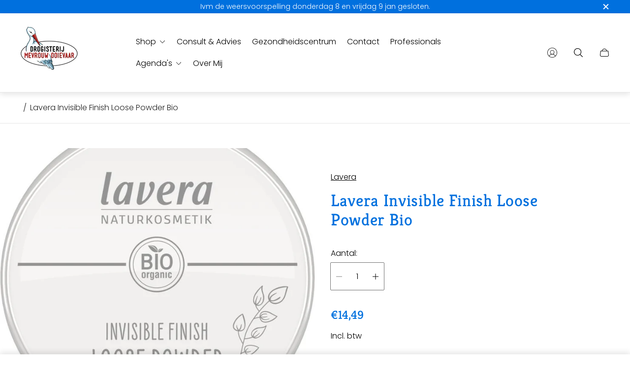

--- FILE ---
content_type: text/html; charset=utf-8
request_url: https://drogisterijmevrouwooievaar.nl/variants/47171145171291/?section_id=pickup-availability
body_size: 987
content:
<div id="shopify-section-pickup-availability" class="shopify-section"><pickup-availability-preview class="pickup-availability-preview"><div class="icon__tick">

		<svg class="icon" width="14" height="14" viewBox="0 0 14 14" fill="none" aria-hidden="true">
			<path d="M5.25 9.4325L2.8175 7L1.98917 7.8225L5.25 11.0833L12.25 4.08333L11.4275 3.26083L5.25 9.4325Z"/>
		</svg>
	
</div><div class="pickup-availability-info"><p class="caption-large">
					
				</p>

				<p class="caption">
					Meestal klaar binnen 24 uur
				</p>

				<button
					id="ShowPickupAvailabilityDrawer-pickup-availability"
					class="pickup-availability-button link link--text underlined-link"
					aria-haspopup="dialog"
					type="button"
					data-target="productAvailability-pickup-availability"
					data-js-toggle="productAvailability-pickup-availability"
					data-js-toggle-selector
				>Bekijk winkelinformatie</button></div>
	</pickup-availability-preview>

	<pickup-availability-drawer
		id="productAvailability-pickup-availability"
		class="drawer pickup-availability-drawer"
		tabindex="-1"
		role="dialog"
		aria-modal="true"
		aria-labelledby="PickupAvailabilityHeading-pickup-availability"
	>
		<div class="drawer__header">
			<h2 class="drawer__title" id="PickupAvailabilityHeading-pickup-availability">
				Lavera Invisible Finish Loose Powder Bio
			</h2>

			<button
				class="drawer__close "
				data-target="productAvailability-pickup-availability"
				data-js-toggle="productAvailability-pickup-availability"
				data-js-toggle-selector
				aria-label=""
			>
				

		<svg width="14" height="14" viewBox="0 0 14 14" fill="none" xmlns="http://www.w3.org/2000/svg">
			<path d="M14 1.41L12.59 0L7 5.59L1.41 0L0 1.41L5.59 7L0 12.59L1.41 14L7 8.41L12.59 14L14 12.59L8.41 7L14 1.41Z"/>
		</svg>

	

			</button>
		</div>

		<div class="drawer__body pickup-availability-drawer__body"><ul
				class="pickup-availability-list"
				role="list"
				data-store-availability-drawer-content
			><li class="pickup-availability-list__item">
						<h3 class="h4">
							Diessenseweg 13
						</h3>

						<p class="pickup-availability-preview">

		<svg class="icon" width="14" height="14" viewBox="0 0 14 14" fill="none" aria-hidden="true">
			<path d="M5.25 9.4325L2.8175 7L1.98917 7.8225L5.25 11.0833L12.25 4.08333L11.4275 3.26083L5.25 9.4325Z"/>
		</svg>
	
 Afhalen mogelijk, meestal klaar binnen 24 uur
							</p><address class="pickup-availability-address">
							<p>Diessenseweg 13<br>5081 AE Hilvarenbeek<br>Nederland</p></address>
					</li></ul>
		</div>
	</pickup-availability-drawer></div>

--- FILE ---
content_type: text/css
request_url: https://drogisterijmevrouwooievaar.nl/cdn/shop/t/4/assets/deferred-main.build.css?v=128879240836953176461725980888
body_size: 3208
content:
.socials-share{display:flex;flex-wrap:wrap;margin:-10px}.socials-share .socials-share__item{padding:10px}.responsive-table{width:100%;border:1px solid #e6e6e6}.responsive-table tr{border-bottom:1px solid #e6e6e6}.responsive-table th{padding:10px 30px;font-size:calc(var(--body-font-size) * .875);font-weight:400;line-height:1.571;color:#757575}.responsive-table td{padding:23px 30px;font-size:var(--body-font-size);font-weight:600;line-height:1.375;color:#000}.responsive-table th,.responsive-table td{width:20%;text-align:left}.responsive-table th.column-large,.responsive-table td.column-large{width:60%}.responsive-table a{-webkit-text-decoration-line:underline;text-decoration-line:underline;text-underline-offset:4px;-webkit-text-decoration-color:inherit;text-decoration-color:inherit;transition-property:-webkit-text-decoration-color;transition-property:text-decoration-color;transition-property:text-decoration-color,-webkit-text-decoration-color;transition-duration:var(--timing-short);transition-timing-function:var(--easing-linear)}@media (-moz-touch-enabled: 0),(hover: hover),(pointer: fine){.responsive-table a:hover{-webkit-text-decoration-color:transparent;text-decoration-color:transparent}}@media (max-width: 767px){.responsive-table .responsive-table__small-hide,.responsive-table thead{display:none}.responsive-table tr{display:block}.responsive-table tr,.responsive-table td{float:left;clear:both;width:100%}.responsive-table tr.column-large,.responsive-table td.column-large{width:100%}.responsive-table th,.responsive-table td{display:block;margin:0;padding:15px;text-align:right}.responsive-table td[data-label]:before{content:attr(data-label);float:left;padding-right:10px;text-align:center}.responsive-table-row+.responsive-table-row,tfoot>.responsive-table-row:first-child{position:relative;margin-top:40px;padding-top:15px}}.rte{line-height:1.6;word-break:break-word}.rte *+h1,.rte *+h2,.rte *+h3{margin-top:30px}@media (min-width: 768px){.rte *+h1,.rte *+h2,.rte *+h3{margin-top:60px}}.rte *+h4,.rte *+h5,.rte *+h6{margin-top:30px}.rte h1,.rte h2,.rte h3{margin-bottom:20px}.rte h4,.rte h5,.rte h6{margin-bottom:15px}.rte p{line-height:1.6}.rte p+p{margin-top:24px}.rte p+ul,.rte p+ol{margin-top:30px}.rte img{margin:24px 0}.rte a{text-decoration:underline;color:var(--link-color);transition-duration:var(--timing-short);transition-property:-webkit-text-decoration-color;transition-property:text-decoration-color;transition-property:text-decoration-color,-webkit-text-decoration-color}.rte a.spr-icon{color:var(--color-text-primary)}.rte a:focus-visible{outline:2px solid var(--color-text-primary)}@media (-moz-touch-enabled: 0),(hover: hover),(pointer: fine){.rte a:hover{-webkit-text-decoration-color:transparent;text-decoration-color:transparent}}.rte blockquote{margin-bottom:25px;padding-left:14px;font-size:calc(var(--body-font-size) * 1.25);font-weight:600;line-height:1.375;border-left:2px solid var(--color-text-primary)}@media (min-width: 768px){.rte blockquote{margin-bottom:50px;padding-left:40px;font-size:calc(var(--body-font-size) * 1.375)}}@media (min-width: 992px){.rte blockquote{font-size:calc(var(--body-font-size) * 1.4375)}}@media (min-width: 1200px){.rte blockquote{font-size:calc(var(--body-font-size) * 1.5)}}.rte iframe{max-width:100%}.rte ol{padding-left:1.65em;list-style:decimal}.rte ol>li{padding-left:.85em}.rte ul>li{position:relative;padding-left:2.5em}.rte ul>li:before{content:"";position:absolute;top:calc(var(--body-font-size) * 1.6 / 2);left:0;display:block;width:13px;border-top:1px solid currentColor}.rte ol,.rte ul{margin-bottom:30px}.rte ol+ul,.rte ol+ol,.rte ul+ul,.rte ul+ol{margin-top:30px}.rte ol li+li,.rte ul li+li{margin-top:20px}.rte ol li>ul,.rte ol li ol,.rte ul li>ul,.rte ul li ol{padding-top:10px}@media (min-width: 768px){.rte ol li+li,.rte ul li+li{margin-top:30px}}@media (min-width: 768px){.rte ol,.rte ul{margin-bottom:40px}}.rte>*:last-child{margin-bottom:0}.rte>img{display:flex;width:100%;max-width:100%;margin:30px auto}.rte>img+img{margin-top:0;margin-left:auto;margin-right:auto}@media (min-width: 768px){.rte>img{width:auto;margin:60px 0}}.rte .rte__table-wrapper{overflow-x:auto;-webkit-overflow-scrolling:touch}.rte table{margin:20px auto 100px;border-collapse:initial;border-spacing:10px 0;word-break:normal}.rte table td{padding:17px 30px;background-color:var(--color-background)}.rte table th,.rte table td{text-align:left}.rte table tbody tr:first-child td{padding:0 0 10px;color:var(--color-text-tertiary)}.rte table tbody tr:nth-child(2n) td{position:relative}.rte table tbody tr:nth-child(2n) td:before{content:"";position:absolute;top:0;bottom:0;left:0;right:0;opacity:.05;width:100%;height:100%;background-color:currentColor}@media (max-width: 575px){.rte table{overflow:auto;display:block}}@media (min-width: 768px){.rte table{margin:40px auto 80px}}.rte .rte-slider{margin:30px auto}.rte .rte-slider img{margin:0}@media (min-width: 768px){.rte .rte-slider{margin:60px auto}}.rte .rte-slider-button-prev{left:30px;transform:rotate(180deg)}.rte .rte-slider-button-next{right:30px}.rte .rte-slider-button-next,.rte .rte-slider-button-prev{display:none;width:auto;padding:15px;background-color:var(--color-slider-arrow-background);color:var(--color-slider-arrow-icon);transition:background-color var(--timing-base),fill var(--timing-base),color var(--timing-base);fill:var(--color-slider-arrow-icon);border-radius:50%}.rte .rte-slider-button-next:after,.rte .rte-slider-button-prev:after{content:unset}.rte .rte-slider-button-next:hover,.rte .rte-slider-button-prev:hover{background-color:var(--color-slider-arrow-background-hover);color:var(--color-text-primary);fill:var(--color-text-primary)}@media (min-width: 768px){.rte .rte-slider-button-next,.rte .rte-slider-button-prev{display:flex}}.rte .rte-slider-swiper-pagination{position:static;display:block}.rte .rte-slider-swiper-pagination .swiper-pagination-bullet{opacity:.3;width:30px;height:3px;background-color:var(--color-slider-arrow-background);border-radius:0}.rte .rte-slider-swiper-pagination .swiper-pagination-bullet-active{opacity:1}@media (min-width: 768px){.rte .rte-slider-swiper-pagination{display:none}}.rte.rte-product-drawer{padding-top:20px;padding-bottom:20px}.rte.rte-product-drawer>*:first-child{margin-top:0!important}@media (min-width: 768px){.rte.rte-product-drawer{padding-top:40px;padding-bottom:40px}}.quick-view{top:50%;left:50%;flex-direction:column;width:calc(100% - 40px);max-width:500px;max-height:calc(100% - 40px);padding:10px 0 20px;background-color:var(--color-background);transform:translate(-50%,-50%)}.quick-view .quick-view__header{display:flex;align-items:flex-start;padding:0 10px 0 20px}.quick-view .quick-view__heading{padding-top:10px;font-size:calc(var(--heading-font-size) * 1.5);font-weight:400;line-height:1.375;letter-spacing:.02em;text-align:left;color:var(--color-text-primary)}.quick-view .quick-view__price{font-style:normal;font-size:var(--body-font-size);font-weight:600;line-height:1.375;text-transform:uppercase;color:var(--color-text-primary)}.quick-view .quick-view__close{display:inline-flex;opacity:1;margin-left:auto;padding:15px;color:#000;transition-property:opacity;transition-timing-function:ease;transition-duration:.3s}@media (-moz-touch-enabled: 0),(hover: hover),(pointer: fine){.quick-view .quick-view__close:hover{opacity:.5}}.quick-view .quick-view__body{width:100%;padding:0 20px}.quick-view .quick-view__media{padding:18px 0 20px}.quick-view .quick-view__image{position:absolute;top:0;bottom:0;left:0;right:0;width:100%;height:100%;-o-object-position:var(--img-desktop-pos);object-position:var(--img-desktop-pos)}.quick-view .quick-view__image-wrapper{position:relative;padding-top:100%}.quick-view .quick-view__image-wrapper.quick-view__image-wrapper--native-size{padding-top:var(--aspect-ratio, 100%)}.quick-view .quick-view__image-wrapper.quick-view__image-wrapper--native-size .quick-view__image{-o-object-fit:cover;object-fit:cover}.quick-view .quick-view__image-wrapper.quick-view__image-wrapper--contain .quick-view__image{-o-object-fit:contain;object-fit:contain}.quick-view .quick-view__image-wrapper.quick-view__image-wrapper--cover .quick-view__image{-o-object-fit:cover;object-fit:cover}.quick-view .quick-view__slider{position:relative}.quick-view .quick-view__slider .swiper-button-next,.quick-view .quick-view__slider .swiper-button-prev{width:44px;height:44px;margin-top:-22px;border-radius:50%;background-color:#fff;box-shadow:0 0 3px -1px #000;color:#000;transform:translateZ(0);transition-property:background-color,color;transition-duration:var(--timing-base)}.quick-view .quick-view__slider .swiper-button-next:focus-visible,.quick-view .quick-view__slider .swiper-button-prev:focus-visible{outline:2px solid currentColor;outline-offset:2px}.quick-view .quick-view__slider .swiper-button-prev:after,.quick-view .quick-view__slider .swiper-button-next:after{font-size:25px}.quick-view .quick-view__description{margin-bottom:20px}@media (min-width: 992px){.quick-view{width:calc(100% - 40px);max-width:952px;padding-top:10px;padding-bottom:52px}.quick-view .quick-view__header{padding:0 10px 10px 25px}.quick-view .quick-view__body{display:flex;padding:0 25px}.quick-view .quick-view__media{flex-shrink:0;width:41.2%;padding:0 20px 0 10px}.quick-view .quick-view__meta{flex-shrink:1;width:100%;padding-left:20px;padding-right:10px}.quick-view .quick-view__heading{margin-bottom:10px}.quick-view .quick-view__heading.quick-view__heading--mobile{display:none}.quick-view .quick-view__price{margin-bottom:30px}.quick-view .quick-view__price.quick-view__price--mobile{display:none}.quick-view .quick-view__description{margin-bottom:30px}}@media (max-width: 991px){.quick-view .quick-view__heading.quick-view__heading--desktop,.quick-view .quick-view__price.quick-view__price--desktop{display:none}}.window-overlay[data-js-overlay=quick-view-preloader]{pointer-events:none}.window-overlay[data-js-overlay=quick-view]{cursor:pointer}.window-overlay[data-js-overlay=quick-view] .loader{display:none}.quick-view-form .quick-view-form__option{display:flex;flex-wrap:wrap;gap:10px;margin-bottom:30px}.quick-view-form .quick-view-form__name{margin-bottom:12px;font-size:calc(var(--body-font-size) * .875);font-weight:400;line-height:1.357;letter-spacing:.02em;color:var(--color-text-primary)}.quick-view-form .quick-view-form__swatch-value{display:inline-block}.quick-view-form .quick-view-form__radio-container{margin:0}.quick-view-form .quick-view-form__buttons{display:flex;flex-direction:column;gap:15px}.quick-view-form .quick-view-form__button{display:inline-block;width:100%;padding:18px 14px;text-transform:uppercase}.quick-view-form .quick-view-form__button.quick-view-form__button--transparent{text-decoration:none}.quick-view-form .additional-checkout-buttons{padding-bottom:4px}.quick-view-form .additional-checkout-buttons .shopify-payment-button__button{display:inline-block;width:100%;height:auto;padding:8px;border:1px solid var(--button-border-color-secondary);background-color:var(--button-background-color-secondary);font-size:var(--body-font-size);line-height:calc(var(--body-font-size) * 1.375);text-align:center;text-transform:uppercase;color:var(--button-text-color-secondary);transition:color var(--timing-short),border var(--timing-short);border-radius:0}.quick-view-form .additional-checkout-buttons .shopify-payment-button__button.shopify-payment-button__button--unbranded{padding:18px 14px;text-transform:uppercase}.quick-view-form .additional-checkout-buttons .shopify-payment-button__button.shopify-payment-button__button--unbranded:focus-visible{outline:2px solid var(--button-border-color-secondary);outline-offset:1px}@media (-moz-touch-enabled: 0),(hover: hover),(pointer: fine){.quick-view-form .additional-checkout-buttons .shopify-payment-button__button.shopify-payment-button__button--unbranded:hover:not(:disabled){border-color:var(--button-border-color-secondary-hover);background-color:var(--button-background-color-secondary-hover);color:var(--button-text-color-secondary-hover)}}.quick-view-form .additional-checkout-buttons .shopify-payment-button__more-options{color:var(--color-text-primary)}.quick-view-form .quick-view-form__error{margin-top:5px;color:var(--color-secondary-attention, #d33636)}@media (min-width: 768px){.quick-view-form .quick-view-form__swatch-value{display:none}}@media (min-width: 992px){.quick-view-form .quick-view-form__buttons{flex-direction:row;flex-wrap:wrap;gap:20px;padding-top:13px}.quick-view-form .quick-view-form__button{width:calc(50% - 10px);min-width:220px}.quick-view-form .additional-checkout-buttons,.quick-view-form .additional-checkout-buttons .shopify-payment-button__button{width:100%}.quick-view-form .quick-view-form__option{gap:15px;margin-bottom:37px}}.footer{padding:80px 0 58px;background-color:var(--section-background);font-family:var(--base-font-family)}.footer.footer--border-top{border-top:1px solid var(--border-top-color, #e6e6e6)}.footer .footer__navigation-heading,.footer .footer__text-heading{margin-bottom:40px;font-size:var(--body-font-size);font-weight:400;line-height:1.37;text-transform:uppercase;word-wrap:break-word;color:var(--menu-headings-color)}.footer a{color:var(--footer-link-color)}@media (-moz-touch-enabled: 0),(hover: hover),(pointer: fine){.footer a:hover{color:var(--footer-link-hover-color)}}.footer a:focus-visible,.footer button:focus-visible{outline:2px solid var(--footer-link-color);color:var(--footer-link-hover-color)}.footer .footer__container{max-width:1680px;width:100%;margin:0 auto;padding:0 90px}.footer .footer__logo-container{display:block;width:var(--logo-image-width);margin-bottom:40px}.footer .footer__logo{-o-object-fit:contain;object-fit:contain;-o-object-position:var(--img-desktop-pos);object-position:var(--img-desktop-pos)}.footer .footer__main-content{display:flex;margin-bottom:120px}.footer .footer__text{width:53.76%;padding-right:11.86%}.footer .footer__text.footer__text--right{padding-left:12%;padding-right:0}.footer .footer__text-rte{line-height:1.6;word-wrap:break-word;color:var(--text-color)}.footer .footer__text-rte a{text-decoration:underline}@media (-moz-touch-enabled: 0),(hover: hover),(pointer: fine){.footer .footer__text-rte a:hover{text-decoration:none}}.footer .footer__navigation-item{flex-grow:1;width:calc(14.88% + 20px);padding-right:20px}.footer .footer__navigation-item:nth-child(4){width:14.88%;padding-right:0}.footer .footer__navigation-list{margin:-10px 0}.footer .footer__navigation-list-item{padding:10px 0}.footer .footer__navigation-list-link{font-size:var(--body-font-size);line-height:1.37;text-decoration:none;word-wrap:break-word;transition-property:color;transition-duration:.3s}.footer .footer__mobile-navigation{display:none}.footer .footer__bottom-content{display:flex;align-items:center;gap:40px}.footer .footer__selectors{display:flex;width:calc(53.76% - 40px);gap:20px}.footer .footer__country-selector,.footer .footer__language-selector{min-width:140px}.footer .footer__copyright{width:100%;margin-top:30px;font-size:calc(var(--body-font-size) * .875);line-height:1.6;word-wrap:break-word;color:var(--copyright-text-color)}.footer .footer__copyright a{text-decoration:underline}@media (-moz-touch-enabled: 0),(hover: hover),(pointer: fine){.footer .footer__copyright a:hover{text-decoration:none}}.footer .footer__back-to-top{display:flex;justify-content:center;align-items:center;width:44px;height:44px;margin-top:20px;margin-left:auto;padding:13px;border:1px solid var(--button-border-color-social);background-color:var(--button-background-color-social);color:var(--button-icon-color-social);min-width:44px;min-height:44px;border-radius:50%;transition-property:background-color,color,border;transition-duration:var(--timing-short)}.footer .footer__back-to-top svg{transform:rotate(180deg)}@media (-moz-touch-enabled: 0),(hover: hover),(pointer: fine){.footer .footer__back-to-top:hover{border:1px solid var(--button-border-color-social-color-hover);background-color:var(--button-background-color-social-hover);color:var(--button-icon-color-social-hover)}}.footer .footer__payments-container{display:flex;flex:1 1 auto;align-items:center;flex-wrap:wrap;gap:8px;row-gap:12px}.footer .footer__payments-item{display:inline-flex;height:33px}.footer .footer__payments-item svg{width:100%;height:100%}.footer .social-links{margin-top:1rem}@media (-moz-touch-enabled: 0),(hover: hover),(pointer: fine){.footer .button-social:hover{color:var(--button-icon-color-social-hover)}}.footer .footer__follow-shop-btn{margin-top:30px}@media (max-width: 1500px){.footer .footer__container{padding:0 35px}.footer .footer__text{padding-right:84px}.footer .footer__bottom-content{flex-wrap:wrap}}@media (max-width: 1199px){.footer{padding:56px 0 42px}.footer .footer__container{padding:0 24px}.footer .footer__main-content{flex-wrap:wrap;margin-bottom:70px}.footer .footer__text{order:-1;width:100%;margin-bottom:40px;padding-right:0}.footer .footer__text.footer__text--right{order:4;margin-top:40px;margin-bottom:0;padding-left:0}.footer .footer__text-rte{max-width:650px}.footer .footer__navigation-item{flex-grow:0;width:calc(19.6% + 20px)}.footer .footer__selectors{flex:1 0 auto}}@media (max-width: 991px){.footer .footer__navigation-item{width:calc(25% + 20px)}}@media (max-width: 767px){.footer{padding:40px 0}.footer .footer__container{padding:0 20px}.footer .footer__logo-container{margin-bottom:30px}.footer .footer__main-content{margin:0 -20px 20px}.footer .footer__main-content .footer__navigation-item{display:none}.footer .footer__text{margin-bottom:26px;padding:0 20px}.footer .footer__text.footer__text--right{margin-top:0;margin-bottom:26px;padding:0 20px}.footer .footer__text-rte{font-size:calc(var(--body-font-size) * .875)}.footer .footer__text-heading{margin-bottom:20px;font-size:calc(var(--body-font-size) * .875)}.footer .footer__mobile-navigation{display:flex!important;flex-direction:column}.footer .footer__mobile-navigation .footer__navigation-item{display:block;width:100%;padding:0}.footer .footer__navigation-heading{margin:0 0 3px}.footer .accordion__control{position:relative;display:flex;justify-content:space-between;align-items:center;opacity:1;width:100%;padding:23px 20px;font-size:calc(var(--body-font-size) * .875);font-weight:400;line-height:1.37;text-align:left;text-transform:uppercase;color:var(--menu-headings-color)}.footer .accordion__control svg{transition:var(--timing-short)}.footer .accordion__control svg path{stroke:var(--text-color)}.footer .accordion__control[aria-expanded=true] svg{transform:rotate(-180deg)}.footer .accordion__control:before{content:"";position:absolute;top:0;left:0;opacity:.5;width:100%;height:1px;background-color:var(--text-color)}.footer .footer__navigation-list-wrapper{padding:0 20px}.footer .footer__navigation-list{margin:0;padding-bottom:15px}.footer .footer__navigation-list-item{padding:7px 0}.footer .footer__follow-shop-btn{text-align:center}.footer .footer__back-to-top{margin-top:30px;margin-right:auto}}@media (max-width: 575px){.footer .footer__text-rte{line-height:1.35;letter-spacing:.02em}.footer .footer__navigation-list-link{line-height:1.6}.footer .footer__selectors{flex-wrap:wrap;flex:1 0 100%;gap:13px}.footer .footer__country-selector,.footer .footer__language-selector{flex:1 0 auto}}@media screen and (max-width: 374px){.footer .footer__selectors{flex-direction:column}.footer .footer__language-selector~.footer__country-selector{margin-top:15px;margin-left:0}}.content .shopify-challenge__container{max-width:840px;margin:0 auto;padding-top:40px;padding-bottom:60px}.content .shopify-challenge__container .shopify-challenge__container .g-recaptcha div{margin:0 auto}.content .shopify-challenge__container .shopify-challenge__errors{margin-bottom:20px;color:var(--color-text-attention)}.content .shopify-challenge__container .shopify-challenge__message{margin-bottom:20px}.content .shopify-challenge__container .shopify-challenge__button{margin-top:20px;padding:14px;border:1px solid var(--button-border-color-secondary);background-color:var(--button-background-color-secondary);font-size:var(--body-font-size);line-height:calc(var(--body-font-size) * 1.375);text-align:center;color:var(--button-text-color-secondary);transition:color var(--timing-short),border var(--timing-short),background-color var(--timing-short);min-width:180px}.content .shopify-challenge__container .shopify-challenge__button:hover,.content .shopify-challenge__container .shopify-challenge__button:focus-visible{border-color:var(--button-border-color-secondary-hover);background-color:var(--button-background-color-secondary-hover);color:var(--button-text-color-secondary-hover)}@media (min-width: 768px){.content .shopify-challenge__container{padding-top:80px;padding-bottom:100px}.content .shopify-challenge__container .shopify-policy__title{margin-bottom:60px}}@media (min-width: 992px){.content .shopify-challenge__container{padding-bottom:146px}}.content .shopify-policy__container{max-width:840px;margin:0 auto;padding:40px 20px 60px}.content .shopify-policy__container .shopify-policy__title{margin-bottom:40px}@media (min-width: 768px){.content .shopify-policy__container{padding-top:80px;padding-bottom:100px}.content .shopify-policy__container .shopify-policy__title{margin-bottom:60px}}@media (min-width: 992px){.content .shopify-policy__container{padding-bottom:146px}}.product-quantity{display:flex;align-items:flex-start;flex-direction:column;margin-top:30px;margin-bottom:30px}.product-quantity>.product-options__option-label{margin-bottom:10px}.product-quantity .product-quantity__wrapper{display:flex;align-items:center;flex-wrap:wrap;gap:30px}.product-quantity .product-quantity__error{margin-top:5px;color:var(--color-secondary-attention, #d33636)}.product-quantity .product-quantity__button{z-index:1;align-self:stretch;opacity:1;padding:1px 12px;color:var(--color-text-primary, #000000);transition-property:opacity;transition-duration:var(--timing-short)}.product-quantity .product-quantity__button.disabled,.product-quantity .product-quantity__button[disabled]{opacity:.5;pointer-events:none}.product-quantity .product-quantity__button:focus-visible{outline:2px solid var(--color-text-primary)}.product-quantity .product-quantity__price-each{margin-top:12px}.product-quantity__container{position:relative;display:inline-flex;justify-content:center;align-items:center}.product-quantity__container:before{content:"";position:absolute;width:100%;height:100%;border:1px solid var(--color-border-thirdly);border-radius:2px;pointer-events:none}.product-quantity .product-quantity__input{z-index:0;width:40px;margin-bottom:0;padding:15px 5px;border:0;line-height:1.375;text-align:center;-moz-appearance:textfield;-webkit-appearance:textfield;appearance:textfield}.product-quantity .product-quantity__input::-webkit-outer-spin-button,.product-quantity .product-quantity__input::-webkit-inner-spin-button{-webkit-appearance:none;margin:0}.product-quantity .product-quantity__input:focus-visible{outline:2px solid var(--color-text-primary)}@media (-moz-touch-enabled: 0),(hover: hover),(pointer: fine){.product-quantity .product-quantity__input:not(:focus-visible):hover{box-shadow:none}}.product-volume-pricing{width:100%;margin-top:20px}.product-volume-pricing .product-volume-pricing__title{font-size:calc(var(--body-font-size) * .875)}.product-volume-pricing .product-volume-pricing__list{max-width:350px;margin-top:5px}.product-volume-pricing .product-volume-pricing__list-item{display:flex;justify-content:space-between;padding:7px 0;border-bottom:1px solid var(--color-border-secondary)}.product-volume-pricing .product-volume-pricing__show-more{margin-top:7px}
/*# sourceMappingURL=/cdn/shop/t/4/assets/deferred-main.build.css.map?v=128879240836953176461725980888 */
